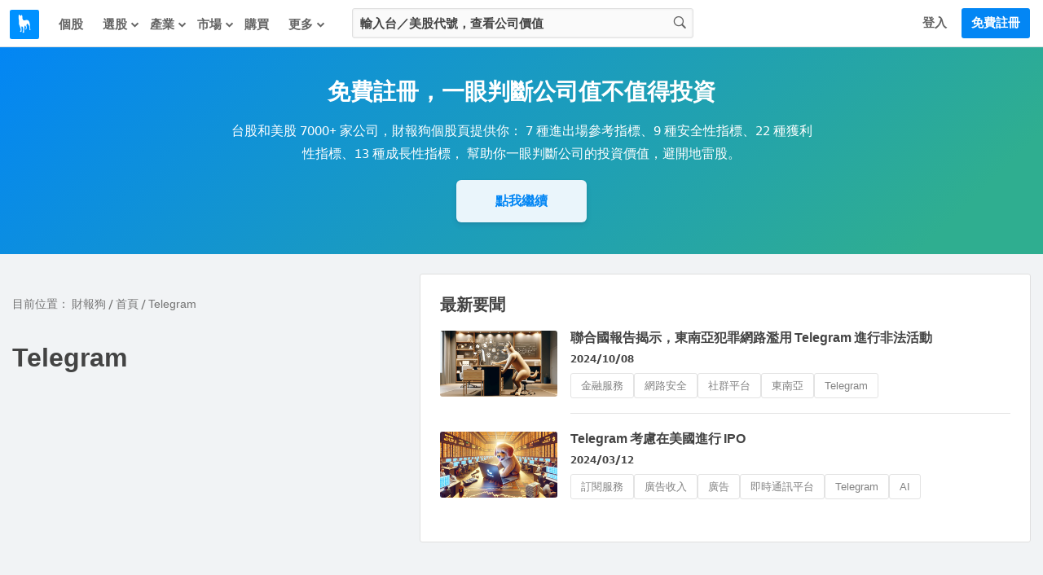

--- FILE ---
content_type: text/css
request_url: https://cdn.statementdog.com/vite/assets/common_legacy-QpjrS1LI.css
body_size: 3715
content:
.popover{text-align:left;display:none;position:relative}.popover .popover-pointer{width:14px;height:7px;position:absolute}.popover .popover-pointer:before,.popover .popover-pointer:after{content:" ";width:0;height:0;display:block;position:absolute}.popover .popover-pointer:before{border:14px solid transparent}.popover .popover-pointer:after{border:12px solid transparent}.popover.popover-top .popover-pointer{top:1px;left:50%}.popover.popover-top .popover-pointer:before{top:-14px;left:-14px;border-top-width:0;border-bottom-color:#dfdfdf}.popover.popover-top .popover-pointer:after{top:-12px;left:-12px;border-top-width:0;border-bottom-color:#fff}.popover.popover-right .popover-pointer{top:50%;left:1px}.popover.popover-right .popover-pointer:before{top:-14px;left:-14px;border-left-width:0;border-right-color:#dfdfdf}.popover.popover-right .popover-pointer:after{top:-12px;left:-12px;border-left-width:0;border-right-color:#fff}.popover.is-show{display:block}.popover-btn{color:#0386f4;line-height:normal;border:1px solid #0386f4;display:inline-block;padding:9px 18px;cursor:pointer;border-radius:3px;transition:all .5s}.popover-btn:hover{background-color:#0386f4;color:#fff}.popover-container{text-align:left;background:#fff;border:1px solid #dfdfdf;padding:18px 0;border-radius:3px;box-shadow:0 0 3px #0000001a;overflow:hidden}.popover-header{position:relative;padding:0 24px}.popover-header .popover-close-btn-in-header{color:#838383;position:absolute;right:24px;top:-3px;font-size:1.5em;font-family:arial;font-weight:700;cursor:pointer}.popover-header .popover-close-btn-in-header:hover{color:#0386f4}.popover-footer{overflow:hidden;margin-top:12px;padding:0 24px}.popover-footer .popover-btn{float:right;margin-left:6px}html,body{text-align:center;margin:0;height:100%;background:#ededed}h1,h2,h3,h4,h5,h6{margin:0;font-weight:400}ul{list-style:none outside none;padding:0;font-size:15px;text-align:center;margin-top:0;margin-bottom:0;margin-left:0}a{color:#232323;text-decoration:none}a img{border:none}select{font-size:15px;border:1px solid #BFBFBF;margin:0 0 0 1px;padding:2px 2px 2px 0}.navi-icon{display:inline-block;width:20px;height:20px;background:url(//statementdog.com/img/navi-sprite-0.0.2.png) no-repeat scroll 0 0 transparent}.navi-icon.register{background-position:0 0px}.navi-icon.login{background-position:0 -20px}.navi-icon.setting{background-position:0 -59px}.navi-icon.dog{height:31px;background-position:0px -80px}.navi-icon.white-left-arrow{background-position:0px -191px}.navi-icon.lecture{background-position:0px -212px}.navi-icon.app{background-position:0px -231px}.navi-icon.d-arrow{background-position:0px -172px}.navi-icon.list{background-position:0 -251px}.navi-icon.building{background-position:0 -271px}.navi-icon.people{background-position:0 -291px}.navi-icon.love{background-position:0 -311px}.navi-icon.cash{background-position:0 -331px}.navi-icon.ptr{background-position:0 -351px}.navi-icon.bptr{background-position:0 -371px}.navi-icon.line{background-position:0 -391px}.navi-icon.gsetting{background-position:0 -411px}.navi-icon.ghot{background-position:0 -431px}.navi-icon.hot{background-position:0 -451px}#frame{width:960px;padding:0;margin:0 auto 50px;position:relative;visibility:hidden}#menu-frame{position:relative;float:left;padding-top:6px;margin:0;z-index:1}#menu-frame #menu{width:105px;margin-top:6px}@media(min-width:1280px){#menu-frame #menu{width:120px}}.menu-options-icon{display:inline-block;width:18px;height:18px;font-size:18px;line-height:18px;color:#434343}.menu-options-icon:before{line-height:inherit}.menu-options-icon.icon-font-profit{color:#ca0813}.menu-options-icon.icon-font-shield{color:#198420}.menu-options-icon.icon-font-growth{color:#e67820}.menu-options-icon.icon-font-scale{color:#345ba7}.menu-options-icon.icon-font-dog{color:#743079}.menu-options-icon.icon-font-pie-chart{color:#526fd7}.menu-title{display:block;position:relative;color:#434343;border-left:3px solid transparent;margin:0 3px 18px 0;text-align:center;cursor:pointer;transition:all .5s}@media(max-width:1024px){.menu-title{margin-right:0}}.menu-title .menu-options-icon{display:block;margin:0 auto 9px;vertical-align:middle;text-align:center}.menu-title h3,.menu-title .menu-title-text{margin:0;padding:0;display:block;font-size:13px;font-weight:400;line-height:14px}.menu-title:hover{color:#0386f4}.menu-title.selected{color:#0386f4;border-color:#0386f4}.menu-title.selected h3{font-weight:700}.idx-icon{display:inline-block;width:26px;height:26px;background:url(//statementdog.com/img/idx_icon.png?v=20130909) no-repeat 0px 0px}.idx-icon.stm{background-position:0px -208px}.idx-icon.safety{background-position:0px -52px}.idx-icon.growth{background-position:0px -104px}.idx-icon.valuation{background-position:0px -156px}.idx-icon.master{background-position:0px -234px}.idx-icon.eco{background-position:0px -260px}.idx-icon.eco1{background-position:0px -286px}.idx-icon.eco2{background-position:0px -312px}.idx-icon.eco3{background-position:0px -338px}.idx-icon.dog-vip{background-position:-26px -78px}.idx-icon.black-star{background-position:-26px -104px}.idx-icon.redhouse{background-position:-26px -130px}.idx-icon.fb{background-position:-26px -156px}.idx-icon.mail{background-position:-26px -182px}.idx-icon.yellow-lock{background-position:-26px -208px}.idx-icon.blue-lock{background-position:-26px -234px}.idx-icon.compare{background-position:-26px -260px}.idx-icon.manager{background-position:-26px -286px}.idx-icon.megaphone{background-position:-26px -312px}.idx-icon.google{background-position:-26px -338px}.idx-icon.member{background-position:-52px 0px}.idx-icon.database{background-position:-52px -26px}.idx-icon.php{background-position:-52px -52px}.idx-icon.more{background-position:-52px -78px}.right-arrow-icon{display:inline-block;height:72px;width:72px;background:url(//statementdog.com/img/idx_icon.png?v=20130909) no-repeat 0px -484px}.num-icon{background:url(//statementdog.com/img/idx_icon.png?v=20130909) no-repeat 0px -364px;display:inline-block;width:40px;height:40px}.num-icon.two{background-position:0 -404px}.num-icon.three{background-position:0 -444px}.sub-menu{float:left;width:195px;padding:6px 0;border-left:1px solid #dfdfdf;box-sizing:border-box}.menu_wrapper{padding:0 0 6px;display:none}.menu-list{list-style-type:none;margin:0;padding:0;text-align:left}.menu-list a{border-width:0px;color:#232323}.menu-list .menu-item-premium-tag{display:inline-block;vertical-align:middle;text-align:center;font-size:13px;padding:0 6px;border:1px solid;cursor:pointer;border-radius:3px}.menu-list li,.menu-list .sub-menu-option{display:block;color:#434343;cursor:pointer;padding:9px 15px;margin-left:-1px;font-size:13px;line-height:160%;position:relative;white-space:nowrap;border-left:3px solid transparent}.menu-list li .menu-item-premium-tag,.menu-list .sub-menu-option .menu-item-premium-tag{position:absolute;left:141px;top:9px}.menu-list li:hover,.menu-list .sub-menu-option:hover,.menu-list li.selected,.menu-list .sub-menu-option.selected{color:#0386f4;border-color:#0386f4}.menu-list li.selected .menu-item-premium-tag,.menu-list .sub-menu-option.selected .menu-item-premium-tag{color:#fff;border-color:#0386f4;background-color:#0386f4}#content,.content{position:relative;text-align:left;margin:15px auto 0;background:#fff;border:1px solid #dfdfdf;border-color:#dfdfdf #dfdfdf #d7d9db #d7d9db;border-radius:3px}#data-src{font:700 15px "";color:#fff;border-bottom:1px solid #52C6F6}#law{margin:5px 0}.ret-error{background:#ffcfcf;border:1px dashed #E5A3A3;color:#801b1b;font:700 28px/1.8 "";margin:20px 30px;padding:20px 0;text-align:center}.vip-idx{position:relative}.vip-idx img{position:absolute;top:-1px;*top: 5px;right:-40px}.group-id{font:15px "";margin:20px 25px 15px;color:#232323}.group-nm{font:15px "";margin:15px 25px;color:#232323}.group-nm input{padding:3px;border:1px solid #d2d2d2;color:#232323;font-size:15px}.win-action{text-align:center;margin:15px 10px 0;font:15px ""}.save,.cancel{display:inline-block;color:#fff;cursor:pointer;padding:2px 10px;border:1px solid #0386f4;border-radius:2px;background-color:#0386f4}.save:hover,.cancel:hover{background-color:#0862bb}.action{margin:0 auto;text-align:center;padding:8px 0;background:#0386f4;border:1px solid #0386f4;width:230px;border-radius:3px}.action a{color:#fff;font:700 20px "";outline:none}.user h2.user_info{font:700 16px/2 "";padding:0 10px;background:#f5f5f5;border:1px solid #dfdfdf}.user_account{color:#0386f4}.user_info span{font:15px/2 "";margin-left:8px}.user_rating{position:relative;margin:5px 10px}.ui-autocomplete{list-style:none outside none;background:#fff;border:1px solid #dfdfdf;font-size:15px;line-height:164%;padding:6px 0;text-align:left;box-shadow:0 1px 3px #4343431a}@media screen and (max-width:1024px){.ui-autocomplete{font-size:13px}}@media screen and (max-width:35.5em){.ui-autocomplete{box-shadow:0 1px 3px #4343434d;border:none}}.ui-helper-hidden-accessible{display:none}.ui-autocomplete-label{padding:0 6px;margin:18px 0 12px;line-height:0;border-bottom:1px solid #ebebeb}.ui-autocomplete-label-stock{margin-top:9px}.ui-autocomplete-label-headline{display:table;padding:3px 6px;background:#fff;margin:0 0 -6px;font-size:13px;font-weight:700;color:#9d9d9d}.ui-menu-item a{color:#232323;display:block;padding:6px 12px;position:relative;cursor:pointer}.ui-menu-item a .top-post{color:#fff;display:inline-block;padding:0 9px;font-size:12px;line-height:20px;background:#0386f4;margin:2px 0 0 8px;border-radius:14px;float:right}@media screen and (max-width:1024px){.ui-menu-item a .top-post{margin-top:1px}}.ui-menu-item a .highlight{font-weight:700;color:#0386f4;background-color:#fff0}.ui-autocomplete a.ui-state-focus{background:#eee;color:#000}@media screen and (max-width:35.5em){#TB_window{margin-top:0!important;margin-left:0!important;top:25%!important;right:3%!important;left:3%!important;width:94%!important;border:none!important;border-radius:3px!important}#TB_window #TB_ajaxContent{width:100%!important}#TB_Image{width:auto!important;max-width:100%;height:auto!important;max-height:100%;margin:auto!important;position:absolute;inset:0;padding:20px;border:none!important}}.alertWin{display:none}.alert-content{padding:15px 10px;font:14px ""}@media screen and (max-width:35.5em){.alert-content{text-align:center;padding:12px 10px;font-size:.9375rem}}a.blueBtn{background:#0386f4;border:1px solid #0386f4;color:#fff;padding:4px 7px;cursor:pointer;position:absolute;font:700 13px ""}.alert-action{border-top:1px solid #EEEEEE;text-align:right;padding:10px}@media screen and (max-width:35.5em){.alert-action{text-align:center;padding-top:0;border:none}}.alert-action a.blueBtn{position:static;display:inline-block;border-radius:2px}.alert-action a.close{background:#eee;color:#fff;padding:4px 7px;cursor:pointer;color:#0386f4;font:700 13px "";position:static;display:inline-block;border:1px solid #c2c2c2;border-radius:2px}@media screen and (max-width:35.5em){.alert-action a.blueBtn,.alert-action a.close{padding-top:6px;padding-bottom:6px;margin:0 1%;width:36%;font-size:.9375rem;font-weight:400}}.task-completeness-meter{background:#fafafa;border-bottom:1px solid #dfdfdf;margin:0;text-align:center}@media screen and (max-width:35.5em){.task-completeness-meter{display:none}}.task-container{width:900px;margin:0 auto;font-size:15px;color:#434343;padding:18px 0}.task-progress-indicator{margin-top:0}.task-progress-indicator.is-hidden{display:none}.task-progress-percentage{line-height:165%;font-size:13px}.task-progress-percentage .task-progress-percentage-number{font-size:20px;font-weight:700;margin-left:6px}.task-progress-bar{position:relative;margin:12px 0}.task-progress-bar .task-progress-bar-background{height:3px;background-color:#bfc9cf;border-radius:3px}.task-progress-bar .task-progress-bar-fill{width:0%;height:3px;background-color:#0386f4;margin-top:-3px;border-radius:3px}.task-progress-bar .task-progress-bar-fill-25{width:25%}.task-progress-bar .task-progress-bar-fill-33{width:33%}.task-progress-bar .task-progress-bar-fill-50{width:50%}.task-progress-bar .task-progress-bar-fill-66{width:66%}.task-progress-bar .task-progress-bar-fill-75{width:75%}.task-progress-bar .task-progress-bar-fill-100{width:100%}.task-completed-hint{display:none;line-height:165%;font-size:20px;font-weight:700;padding:3px 0 15px;border-bottom:1px dotted #d3d3d3;margin-bottom:15px}.task-completed-hint.is-shown{display:block}.task-list{overflow:hidden}.task{width:25%;float:left;line-height:165%}.task .task-name{color:#0386f4;font-weight:700}.task .task-description{color:#434343;font-size:13px}.task .task-completed-checked{display:none}.task.is-task-completed .task-name{color:#939393}.task.is-task-completed .task-description{color:#bebebe}.task.is-task-completed .task-completed-checked{display:inline-block;background:#939393;color:#fff;height:18px;width:18px;line-height:18px;vertical-align:middle;font-size:.8125em;margin:0 6px 0 -18px;border-radius:50%}.task.is-task-completed .task-completed-checked:before{line-height:inherit}.task-completed-confirm-btn{display:none;cursor:pointer;color:#0386f4;border:1px solid;padding:12px;width:120px;margin:15px auto 3px;border-radius:3px;transition:all .5s}.task-completed-confirm-btn:hover{background-color:#0386f4;color:#fff}.task-completed-confirm-btn.is-shown{display:block}


--- FILE ---
content_type: application/javascript
request_url: https://cdn.statementdog.com/vite/assets/tags_news-Sxa1yQhF.js
body_size: 298
content:
const __vite__mapDeps=(i,m=__vite__mapDeps,d=(m.f||(m.f=["assets/NewsSection-fXDlJx9u.js","assets/dayjs.min-G8h-aa4f.js","assets/_commonjsHelpers-Cpj98o6Y.js","assets/index-B9ygI19o.js","assets/runtime-dom.esm-bundler-FWe-GNoH.js","assets/_plugin-vue_export-helper-DlAUqK2U.js","assets/NewsSection-BvngLDFv.css"])))=>i.map(i=>d[i]);
import{A as t,B as n,u as s,C as r,c as a}from"./runtime-dom.esm-bundler-FWe-GNoH.js";import{c}from"./pinia-YY4tW-xw.js";import{_}from"./preload-helper-C9GvpTWy.js";const p={__name:"ContainerNews",setup(i){const o=r(()=>_(()=>import("./NewsSection-fXDlJx9u.js"),__vite__mapDeps([0,1,2,3,4,5,6])));return(m,u)=>(n(),t(s(o)))}},e=a(p);e.use(c());e.mount("#tags-news-app");


--- FILE ---
content_type: application/javascript
request_url: https://cdn.statementdog.com/vite/assets/tags_show-CX13zVdv.js
body_size: 642
content:
import"./common_legacy-BN6_oKaA.js";import{u as c}from"./useAIQuickActions-HdM1Dm9d.js";import"./jquery.all-Ds1uhsFB.js";import"./_commonjsHelpers-Cpj98o6Y.js";import"./handle_cookie-CFw2Heoq.js";import"./event_params-CbIyr7BT.js";const{handleClickAction:d}=c();function e(){$("#stock-tags-table").hide(),$("div#stock-tags-link-container").hide()}function p(){$("#stock-tags-table").show(),$("div#stock-tags-link-container").show()}function g(t){if(t.chart.length===0||!t.hasTableData){e(),window.tagsChartApp&&window.tagsChartApp.setIsEmptyContent(!0);return}window.tagsChartApp&&window.tagsChartApp.setPerformanceChartData(t),p()}function u(t){window.amplitudeEvents.clickTag({medium:"tags_related",tagName:t.innerText,tagId:t.href.split("/")[4]||"",targetUrl:t.href})}function w(){document.querySelectorAll(".default-questions-item").forEach(a=>{a.addEventListener("click",s=>{d({message:a.dataset.question})})})}function h(){document.querySelectorAll("a.related-tags-item, .related-tags-by-news-item").forEach(a=>{a.addEventListener("click",s=>{u(s.target)})})}window.addEventListener("load",()=>{(function(){const a=$("#display-all-stocks-list"),s=$("#display-tw-stocks-list"),i=$("#display-us-stocks-list"),n=[a,s,i],o="is-selected";g(window._statementdog_global_variable_.performanceChartAndTableData),window.tagsChartApp&&window.tagsChartApp.setIsLoading(!1),n.forEach(r=>{r.on("click",function(){e(),window.tagsChartApp.setIsLoading(!0),window.tagsChartApp.setHasLoadingError(!1),window.tagsChartApp.setIsEmptyContent(!1),n.forEach(l=>{l.removeClass(o)}),$(this).addClass(o)}).on("ajaxError",()=>{e(),window.tagsChartApp.setIsLoading(!1),window.tagsChartApp.setHasLoadingError(!0)})}),h(),w()})()});


--- FILE ---
content_type: application/javascript
request_url: https://cdn.statementdog.com/vite/assets/useAIQuickActions-HdM1Dm9d.js
body_size: 128
content:
import{Q as e}from"./event_params-CbIyr7BT.js";function A(){return{handleOpenAIAssistant:(...n)=>window.AIAssistant.open(...n),handleClickAction:n=>{const{message:t,metadata:s={}}=n,o=s.question_from||e.PAGE_DEFAULT_QUESTION;window.AIAssistant.open({message:t,metadata:{...s,question_from:o}}),window.amplitudeEvents.askQuestion({questionContent:t,questionFrom:o})}}}export{A as u};


--- FILE ---
content_type: application/javascript
request_url: https://cdn.statementdog.com/vite/assets/NewsSection-fXDlJx9u.js
body_size: 1272
content:
import{d as x}from"./dayjs.min-G8h-aa4f.js";import{a as B}from"./index-B9ygI19o.js";import{r,b as E,E as n,B as e,A as P,I as v,L as y,F as s,G as _,u as N,T as C,J as S,P as D}from"./runtime-dom.esm-bundler-FWe-GNoH.js";import{_ as T}from"./_plugin-vue_export-helper-DlAUqK2U.js";import"./_commonjsHelpers-Cpj98o6Y.js";function M({tagId:a,page:i}){return B.get(`/api/v2/tags/${a}/news`,{params:{page:i}})}function U(){const a=r({currentPage:1,totalPages:1}),i=r([]),c=r(!1),l=r(!1),p=async({tagId:h,page:w})=>{c.value=!0,l.value=!1;try{const{data:o}=await M({tagId:h,page:w});i.value=o.news_list,a.value={currentPage:o.pagination.current_page,totalPages:o.pagination.total_pages}}catch{l.value=!0}finally{c.value=!1}},m=E(()=>a.value.currentPage<a.value.totalPages);return{isLoading:c,hasLoadingError:l,newsList:i,pagination:a,hasNextPage:m,getNewsData:p}}const Y=["data-impression-id"],A={class:"tags-news-list-item-thumbnail"},G=["href","onClick"],H=["src"],q={class:"tags-news-list-item-content"},F={class:"tags-news-list-item-title"},V=["href","onClick"],j={class:"tags-news-list-item-date"},z=["href","onClick"],J={class:"tags-news-list-item-tag-list"},X=["onClick"],$=["href"],K={class:"tags-news-load-more-button"},O={__name:"NewsSection",setup(a){const[,,i]=window.location.pathname.split("/"),c=document.querySelector("#tags-news-app").dataset.hasNextPage,{isLoading:l,newsList:p,hasNextPage:m,pagination:h,getNewsData:w}=U(),o=r(c==="true"),k=r([]),L=async()=>{await w({tagId:i,page:h.value.currentPage+1}),k.value=[...k.value,...p.value],o.value=m.value},f=({targetUrl:u,title:g})=>{window.amplitudeEvents.clickStatementdogNews({medium:"tags_news",targetUrl:u,title:g})},b=({url:u,name:g})=>{window.amplitudeEvents.clickTag({medium:"news",tagName:g,tagId:u.split("/").pop(),targetUrl:u})};return(u,g)=>(e(),n(v,null,[(e(),P(C,{to:"#tags-news-list"},[(e(!0),n(v,null,y(k.value,t=>(e(),n("li",{key:t.id,class:"tags-news-list-item","data-impression-id":t.id,"data-impression-category":"news"},[s("div",A,[s("a",{class:"tags-news-list-item-link",href:t.source_url,onClick:()=>f({targetUrl:t.source_url,title:t.title})},[s("img",{src:t.thumbnail_url},null,8,H)],8,G)]),s("div",q,[s("h3",F,[s("a",{class:"tags-news-list-item-link",href:t.source_url,onClick:()=>f({targetUrl:t.source_url,title:t.title})},_(t.title),9,V)]),s("p",j,[s("a",{class:"tags-news-list-item-link",href:t.source_url,onClick:()=>f({targetUrl:t.source_url,title:t.title})},_(N(x)(t.published_at).format("YYYY/MM/DD")),9,z)]),s("ul",J,[(e(!0),n(v,null,y(t.related_tags,d=>(e(),n("li",{key:d.id,class:"tags-news-list-item-tag-item",onClick:()=>b({url:d.source_url,name:d.name})},[s("a",{class:"tags-news-list-item-tag-link",href:d.source_url},_(d.name),9,$)],8,X))),128))])])],8,Y))),128))])),(e(),P(C,{to:"#tags-news-action-block"},[o.value?(e(),n("div",{key:0,class:D(["tags-news-load-more-button-wrapper",{"is-loading":N(l)}]),onClick:L},[s("div",K,_(N(l)?"載入中...":"查看更多相關新聞"),1)],2)):S("",!0)]))],64))}},tt=T(O,[["__scopeId","data-v-9e44bd60"]]);export{tt as default};
